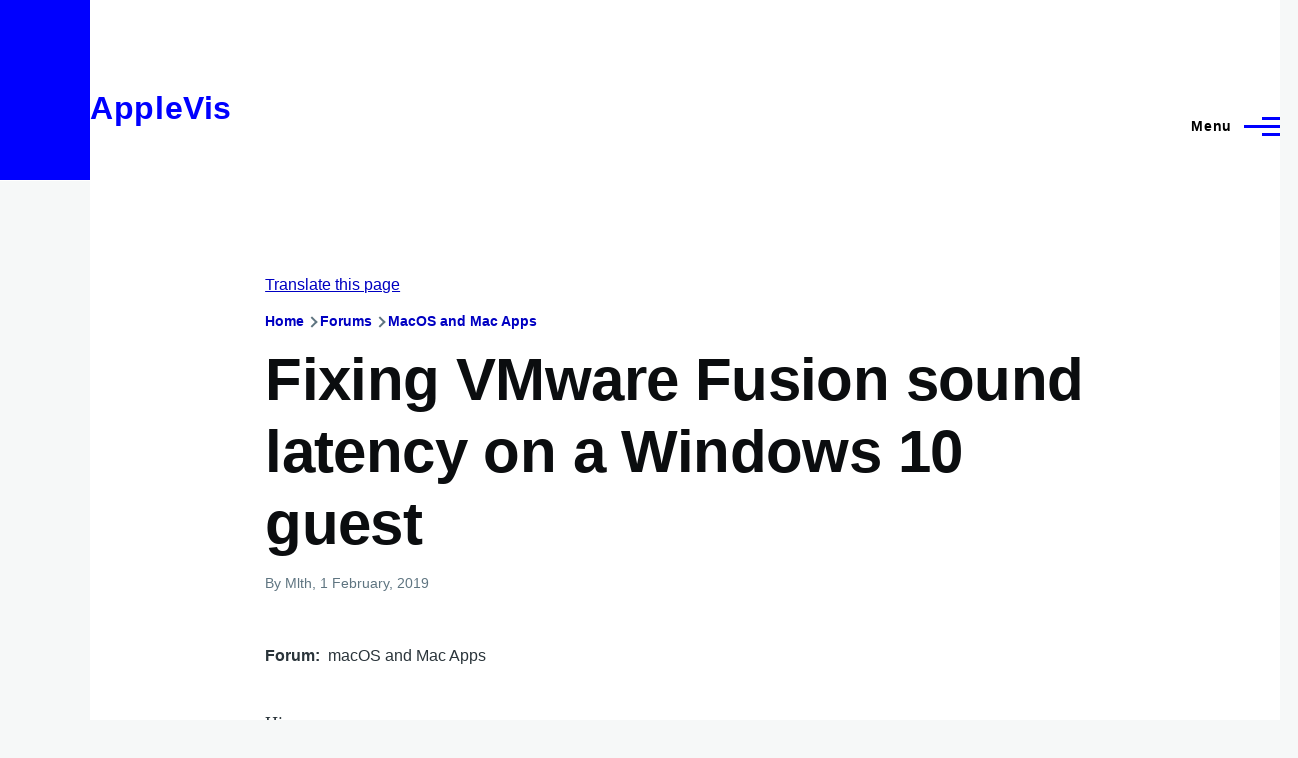

--- FILE ---
content_type: application/javascript; charset=UTF-8
request_url: https://www.applevis.com/cdn-cgi/challenge-platform/scripts/jsd/main.js
body_size: 4258
content:
window._cf_chl_opt={VnHPF6:'b'};~function(C2,I,e,f,K,T,o,v){C2=F,function(H,a,CG,C1,k,E){for(CG={H:549,a:470,k:528,E:448,i:487,m:455,R:520,x:495,Y:540,j:445,B:462,b:506},C1=F,k=H();!![];)try{if(E=parseInt(C1(CG.H))/1*(parseInt(C1(CG.a))/2)+-parseInt(C1(CG.k))/3*(parseInt(C1(CG.E))/4)+parseInt(C1(CG.i))/5+parseInt(C1(CG.m))/6*(parseInt(C1(CG.R))/7)+-parseInt(C1(CG.x))/8+-parseInt(C1(CG.Y))/9*(-parseInt(C1(CG.j))/10)+parseInt(C1(CG.B))/11*(-parseInt(C1(CG.b))/12),E===a)break;else k.push(k.shift())}catch(i){k.push(k.shift())}}(C,545488),I=this||self,e=I[C2(468)],f={},f[C2(461)]='o',f[C2(517)]='s',f[C2(483)]='u',f[C2(531)]='z',f[C2(554)]='n',f[C2(458)]='I',f[C2(475)]='b',K=f,I[C2(518)]=function(H,E,i,R,Cc,CA,Cy,C7,Y,j,B,N,P,O){if(Cc={H:536,a:454,k:507,E:546,i:497,m:449,R:449,x:446,Y:525,j:485,B:441,b:510},CA={H:498,a:485,k:555},Cy={H:486,a:502,k:523,E:482},C7=C2,null===E||void 0===E)return R;for(Y=V(E),H[C7(Cc.H)][C7(Cc.a)]&&(Y=Y[C7(Cc.k)](H[C7(Cc.H)][C7(Cc.a)](E))),Y=H[C7(Cc.E)][C7(Cc.i)]&&H[C7(Cc.m)]?H[C7(Cc.E)][C7(Cc.i)](new H[(C7(Cc.R))](Y)):function(S,C8,Z){for(C8=C7,S[C8(CA.H)](),Z=0;Z<S[C8(CA.a)];S[Z+1]===S[Z]?S[C8(CA.k)](Z+1,1):Z+=1);return S}(Y),j='nAsAaAb'.split('A'),j=j[C7(Cc.x)][C7(Cc.Y)](j),B=0;B<Y[C7(Cc.j)];N=Y[B],P=l(H,E,N),j(P)?(O='s'===P&&!H[C7(Cc.B)](E[N]),C7(Cc.b)===i+N?x(i+N,P):O||x(i+N,E[N])):x(i+N,P),B++);return R;function x(S,Z,C6){C6=F,Object[C6(Cy.H)][C6(Cy.a)][C6(Cy.k)](R,Z)||(R[Z]=[]),R[Z][C6(Cy.E)](S)}},T=C2(514)[C2(545)](';'),o=T[C2(446)][C2(525)](T),I[C2(478)]=function(H,k,Cp,C9,E,i,m,R){for(Cp={H:547,a:485,k:485,E:471,i:482,m:491},C9=C2,E=Object[C9(Cp.H)](k),i=0;i<E[C9(Cp.a)];i++)if(m=E[i],'f'===m&&(m='N'),H[m]){for(R=0;R<k[E[i]][C9(Cp.k)];-1===H[m][C9(Cp.E)](k[E[i]][R])&&(o(k[E[i]][R])||H[m][C9(Cp.i)]('o.'+k[E[i]][R])),R++);}else H[m]=k[E[i]][C9(Cp.m)](function(x){return'o.'+x})},v=function(Cj,CY,Cx,Cm,Cq,a,k,E){return Cj={H:450,a:512},CY={H:533,a:533,k:533,E:482,i:537,m:466,R:482,x:466,Y:533},Cx={H:485},Cm={H:485,a:466,k:486,E:502,i:523,m:486,R:552,x:482,Y:533,j:482,B:486,b:523,N:552,P:533,O:482,n:537},Cq=C2,a=String[Cq(Cj.H)],k={'h':function(i,CE){return CE={H:539,a:466},null==i?'':k.g(i,6,function(m,Cr){return Cr=F,Cr(CE.H)[Cr(CE.a)](m)})},'g':function(i,R,x,CF,Y,j,B,N,P,O,S,Z,z,J,X,W,L,C0){if(CF=Cq,null==i)return'';for(j={},B={},N='',P=2,O=3,S=2,Z=[],z=0,J=0,X=0;X<i[CF(Cm.H)];X+=1)if(W=i[CF(Cm.a)](X),Object[CF(Cm.k)][CF(Cm.E)][CF(Cm.i)](j,W)||(j[W]=O++,B[W]=!0),L=N+W,Object[CF(Cm.k)][CF(Cm.E)][CF(Cm.i)](j,L))N=L;else{if(Object[CF(Cm.m)][CF(Cm.E)][CF(Cm.i)](B,N)){if(256>N[CF(Cm.R)](0)){for(Y=0;Y<S;z<<=1,R-1==J?(J=0,Z[CF(Cm.x)](x(z)),z=0):J++,Y++);for(C0=N[CF(Cm.R)](0),Y=0;8>Y;z=z<<1.54|C0&1.52,J==R-1?(J=0,Z[CF(Cm.x)](x(z)),z=0):J++,C0>>=1,Y++);}else{for(C0=1,Y=0;Y<S;z=C0|z<<1,R-1==J?(J=0,Z[CF(Cm.x)](x(z)),z=0):J++,C0=0,Y++);for(C0=N[CF(Cm.R)](0),Y=0;16>Y;z=z<<1.87|C0&1.28,J==R-1?(J=0,Z[CF(Cm.x)](x(z)),z=0):J++,C0>>=1,Y++);}P--,P==0&&(P=Math[CF(Cm.Y)](2,S),S++),delete B[N]}else for(C0=j[N],Y=0;Y<S;z=C0&1.53|z<<1,R-1==J?(J=0,Z[CF(Cm.j)](x(z)),z=0):J++,C0>>=1,Y++);N=(P--,0==P&&(P=Math[CF(Cm.Y)](2,S),S++),j[L]=O++,String(W))}if(N!==''){if(Object[CF(Cm.B)][CF(Cm.E)][CF(Cm.b)](B,N)){if(256>N[CF(Cm.N)](0)){for(Y=0;Y<S;z<<=1,R-1==J?(J=0,Z[CF(Cm.x)](x(z)),z=0):J++,Y++);for(C0=N[CF(Cm.R)](0),Y=0;8>Y;z=z<<1.21|1&C0,R-1==J?(J=0,Z[CF(Cm.j)](x(z)),z=0):J++,C0>>=1,Y++);}else{for(C0=1,Y=0;Y<S;z=z<<1|C0,R-1==J?(J=0,Z[CF(Cm.j)](x(z)),z=0):J++,C0=0,Y++);for(C0=N[CF(Cm.R)](0),Y=0;16>Y;z=z<<1.68|1&C0,J==R-1?(J=0,Z[CF(Cm.j)](x(z)),z=0):J++,C0>>=1,Y++);}P--,P==0&&(P=Math[CF(Cm.P)](2,S),S++),delete B[N]}else for(C0=j[N],Y=0;Y<S;z=C0&1.9|z<<1.59,J==R-1?(J=0,Z[CF(Cm.O)](x(z)),z=0):J++,C0>>=1,Y++);P--,P==0&&S++}for(C0=2,Y=0;Y<S;z=z<<1|C0&1.47,R-1==J?(J=0,Z[CF(Cm.x)](x(z)),z=0):J++,C0>>=1,Y++);for(;;)if(z<<=1,J==R-1){Z[CF(Cm.j)](x(z));break}else J++;return Z[CF(Cm.n)]('')},'j':function(i,CR,CD){return CR={H:552},CD=Cq,null==i?'':i==''?null:k.i(i[CD(Cx.H)],32768,function(m,CH){return CH=CD,i[CH(CR.H)](m)})},'i':function(i,R,x,Ca,Y,j,B,N,P,O,S,Z,z,J,X,W,C0,L){for(Ca=Cq,Y=[],j=4,B=4,N=3,P=[],Z=x(0),z=R,J=1,O=0;3>O;Y[O]=O,O+=1);for(X=0,W=Math[Ca(CY.H)](2,2),S=1;S!=W;L=Z&z,z>>=1,0==z&&(z=R,Z=x(J++)),X|=S*(0<L?1:0),S<<=1);switch(X){case 0:for(X=0,W=Math[Ca(CY.a)](2,8),S=1;W!=S;L=Z&z,z>>=1,z==0&&(z=R,Z=x(J++)),X|=S*(0<L?1:0),S<<=1);C0=a(X);break;case 1:for(X=0,W=Math[Ca(CY.k)](2,16),S=1;S!=W;L=Z&z,z>>=1,z==0&&(z=R,Z=x(J++)),X|=S*(0<L?1:0),S<<=1);C0=a(X);break;case 2:return''}for(O=Y[3]=C0,P[Ca(CY.E)](C0);;){if(J>i)return'';for(X=0,W=Math[Ca(CY.k)](2,N),S=1;W!=S;L=z&Z,z>>=1,z==0&&(z=R,Z=x(J++)),X|=S*(0<L?1:0),S<<=1);switch(C0=X){case 0:for(X=0,W=Math[Ca(CY.H)](2,8),S=1;W!=S;L=Z&z,z>>=1,z==0&&(z=R,Z=x(J++)),X|=S*(0<L?1:0),S<<=1);Y[B++]=a(X),C0=B-1,j--;break;case 1:for(X=0,W=Math[Ca(CY.k)](2,16),S=1;S!=W;L=Z&z,z>>=1,z==0&&(z=R,Z=x(J++)),X|=S*(0<L?1:0),S<<=1);Y[B++]=a(X),C0=B-1,j--;break;case 2:return P[Ca(CY.i)]('')}if(0==j&&(j=Math[Ca(CY.k)](2,N),N++),Y[C0])C0=Y[C0];else if(B===C0)C0=O+O[Ca(CY.m)](0);else return null;P[Ca(CY.R)](C0),Y[B++]=O+C0[Ca(CY.x)](0),j--,O=C0,0==j&&(j=Math[Ca(CY.Y)](2,N),N++)}}},E={},E[Cq(Cj.a)]=k.h,E}(),s();function c(E,i,CZ,Cl,m,R,x,Y,j,B,b,N){if(CZ={H:522,a:463,k:440,E:473,i:529,m:477,R:465,x:452,Y:494,j:511,B:474,b:481,N:489,P:516,O:453,n:467,S:515,Z:521,d:529,z:557,J:524,g:451,X:490,W:460,L:444,h:447,C0:551,Cd:512},Cl=C2,!M(.01))return![];R=(m={},m[Cl(CZ.H)]=E,m[Cl(CZ.a)]=i,m);try{x=I[Cl(CZ.k)],Y=Cl(CZ.E)+I[Cl(CZ.i)][Cl(CZ.m)]+Cl(CZ.R)+x.r+Cl(CZ.x),j=new I[(Cl(CZ.Y))](),j[Cl(CZ.j)](Cl(CZ.B),Y),j[Cl(CZ.b)]=2500,j[Cl(CZ.N)]=function(){},B={},B[Cl(CZ.P)]=I[Cl(CZ.i)][Cl(CZ.O)],B[Cl(CZ.n)]=I[Cl(CZ.i)][Cl(CZ.S)],B[Cl(CZ.Z)]=I[Cl(CZ.d)][Cl(CZ.z)],B[Cl(CZ.J)]=I[Cl(CZ.d)][Cl(CZ.g)],b=B,N={},N[Cl(CZ.X)]=R,N[Cl(CZ.W)]=b,N[Cl(CZ.L)]=Cl(CZ.h),j[Cl(CZ.C0)](v[Cl(CZ.Cd)](N))}catch(P){}}function U(k,E,CW,Co,i,m,R){if(CW={H:553,a:476,k:541,E:444,i:527,m:493,R:541,x:500,Y:456,j:527,B:493,b:463,N:504,P:456},Co=C2,i=Co(CW.H),!k[Co(CW.a)])return;E===Co(CW.k)?(m={},m[Co(CW.E)]=i,m[Co(CW.i)]=k.r,m[Co(CW.m)]=Co(CW.R),I[Co(CW.x)][Co(CW.Y)](m,'*')):(R={},R[Co(CW.E)]=i,R[Co(CW.j)]=k.r,R[Co(CW.B)]=Co(CW.b),R[Co(CW.N)]=E,I[Co(CW.x)][Co(CW.P)](R,'*'))}function A(H,a,Cn,CO,CP,CN,Ce,k,E){Cn={H:440,a:494,k:511,E:474,i:473,m:529,R:477,x:488,Y:476,j:481,B:489,b:513,N:530,P:551,O:512,n:509},CO={H:501},CP={H:496,a:496,k:541,E:459,i:496},CN={H:481},Ce=C2,k=I[Ce(Cn.H)],E=new I[(Ce(Cn.a))](),E[Ce(Cn.k)](Ce(Cn.E),Ce(Cn.i)+I[Ce(Cn.m)][Ce(Cn.R)]+Ce(Cn.x)+k.r),k[Ce(Cn.Y)]&&(E[Ce(Cn.j)]=5e3,E[Ce(Cn.B)]=function(Cf){Cf=Ce,a(Cf(CN.H))}),E[Ce(Cn.b)]=function(CK){CK=Ce,E[CK(CP.H)]>=200&&E[CK(CP.a)]<300?a(CK(CP.k)):a(CK(CP.E)+E[CK(CP.i)])},E[Ce(Cn.N)]=function(CQ){CQ=Ce,a(CQ(CO.H))},E[Ce(Cn.P)](v[Ce(Cn.O)](JSON[Ce(Cn.n)](H)))}function l(H,k,E,Ct,C4,i){C4=(Ct={H:542,a:546,k:508,E:546,i:548},C2);try{return k[E][C4(Ct.H)](function(){}),'p'}catch(m){}try{if(k[E]==null)return k[E]===void 0?'u':'x'}catch(R){return'i'}return H[C4(Ct.a)][C4(Ct.k)](k[E])?'a':k[E]===H[C4(Ct.E)]?'p5':k[E]===!0?'T':k[E]===!1?'F':(i=typeof k[E],C4(Ct.i)==i?Q(H,k[E])?'N':'f':K[i]||'?')}function s(CX,Cg,Cz,Cw,H,a,k,E,i){if(CX={H:440,a:476,k:519,E:469,i:532,m:544,R:499,x:499},Cg={H:519,a:469,k:499},Cz={H:505},Cw=C2,H=I[Cw(CX.H)],!H)return;if(!y())return;(a=![],k=H[Cw(CX.a)]===!![],E=function(CV,m){if(CV=Cw,!a){if(a=!![],!y())return;m=G(),A(m.r,function(R){U(H,R)}),m.e&&c(CV(Cz.H),m.e)}},e[Cw(CX.k)]!==Cw(CX.E))?E():I[Cw(CX.i)]?e[Cw(CX.i)](Cw(CX.m),E):(i=e[Cw(CX.R)]||function(){},e[Cw(CX.x)]=function(CT){CT=Cw,i(),e[CT(Cg.H)]!==CT(Cg.a)&&(e[CT(Cg.k)]=i,E())})}function M(H,CB,Ck){return CB={H:442},Ck=C2,Math[Ck(CB.H)]()<H}function V(H,CM,C5,k){for(CM={H:507,a:547,k:443},C5=C2,k=[];null!==H;k=k[C5(CM.H)](Object[C5(CM.a)](H)),H=Object[C5(CM.k)](H));return k}function Q(H,k,Cv,C3){return Cv={H:472,a:472,k:486,E:550,i:523,m:471,R:457},C3=C2,k instanceof H[C3(Cv.H)]&&0<H[C3(Cv.a)][C3(Cv.k)][C3(Cv.E)][C3(Cv.i)](k)[C3(Cv.m)](C3(Cv.R))}function C(CL){return CL='chctx,object,9360439TOXwAi,error,contentWindow,/b/ov1/0.5388307426326048:1764646355:1Di7pcMWIyNOnoCk9-_mBftW8I7ATPxviB_x1uj-XrY/,charAt,chlApiUrl,document,loading,2162ZaFWkh,indexOf,Function,/cdn-cgi/challenge-platform/h/,POST,boolean,api,VnHPF6,Jxahl3,clientInformation,body,timeout,push,undefined,removeChild,length,prototype,383410sCBFQi,/jsd/oneshot/13c98df4ef2d/0.5388307426326048:1764646355:1Di7pcMWIyNOnoCk9-_mBftW8I7ATPxviB_x1uj-XrY/,ontimeout,errorInfoObject,map,appendChild,event,XMLHttpRequest,456968NAVNiI,status,from,sort,onreadystatechange,parent,xhr-error,hasOwnProperty,style,detail,error on cf_chl_props,12ScFcOq,concat,isArray,stringify,d.cookie,open,jMCkUou,onload,_cf_chl_opt;WVJdi2;tGfE6;eHFr4;rZpcH7;DMab5;uBWD2;TZOO6;NFIEc5;SBead5;rNss8;ssnu4;WlNXb1;QNPd6;BAnB4;Jxahl3;fLDZ5;fAvt5,NUDr6,chlApiSitekey,string,BAnB4,readyState,77bUXoFS,chlApiRumWidgetAgeMs,msg,call,chlApiClientVersion,bind,navigator,sid,92139tChPEa,_cf_chl_opt,onerror,symbol,addEventListener,pow,contentDocument,createElement,Object,join,now,05e3CmPytkJin$g4HD7uxQ-2bAfXEpzURwITZLlOBj19r8h6scKSGFWMvdYV+oqaN,1902627KsIelo,success,catch,display: none,DOMContentLoaded,split,Array,keys,function,878mRpAwQ,toString,send,charCodeAt,cloudflare-invisible,number,splice,tabIndex,BHcSU3,floor,iframe,__CF$cv$params,isNaN,random,getPrototypeOf,source,20YtUBEf,includes,jsd,36UqCXMc,Set,fromCharCode,mAxV0,/invisible/jsd,wfJU3,getOwnPropertyNames,153474BvUMff,postMessage,[native code],bigint,http-code:'.split(','),C=function(){return CL},C()}function G(CU,CC,k,E,i,m,R){CC=(CU={H:535,a:439,k:503,E:543,i:556,m:480,R:492,x:464,Y:479,j:526,B:534,b:484},C2);try{return k=e[CC(CU.H)](CC(CU.a)),k[CC(CU.k)]=CC(CU.E),k[CC(CU.i)]='-1',e[CC(CU.m)][CC(CU.R)](k),E=k[CC(CU.x)],i={},i=BAnB4(E,E,'',i),i=BAnB4(E,E[CC(CU.Y)]||E[CC(CU.j)],'n.',i),i=BAnB4(E,k[CC(CU.B)],'d.',i),e[CC(CU.m)][CC(CU.b)](k),m={},m.r=i,m.e=null,m}catch(x){return R={},R.r={},R.e=x,R}}function F(q,r,D){return D=C(),F=function(H,a,k){return H=H-439,k=D[H],k},F(q,r)}function y(Cb,CI,H,a,k,E){return Cb={H:440,a:558,k:538},CI=C2,H=I[CI(Cb.H)],a=3600,k=Math[CI(Cb.a)](+atob(H.t)),E=Math[CI(Cb.a)](Date[CI(Cb.k)]()/1e3),E-k>a?![]:!![]}}()